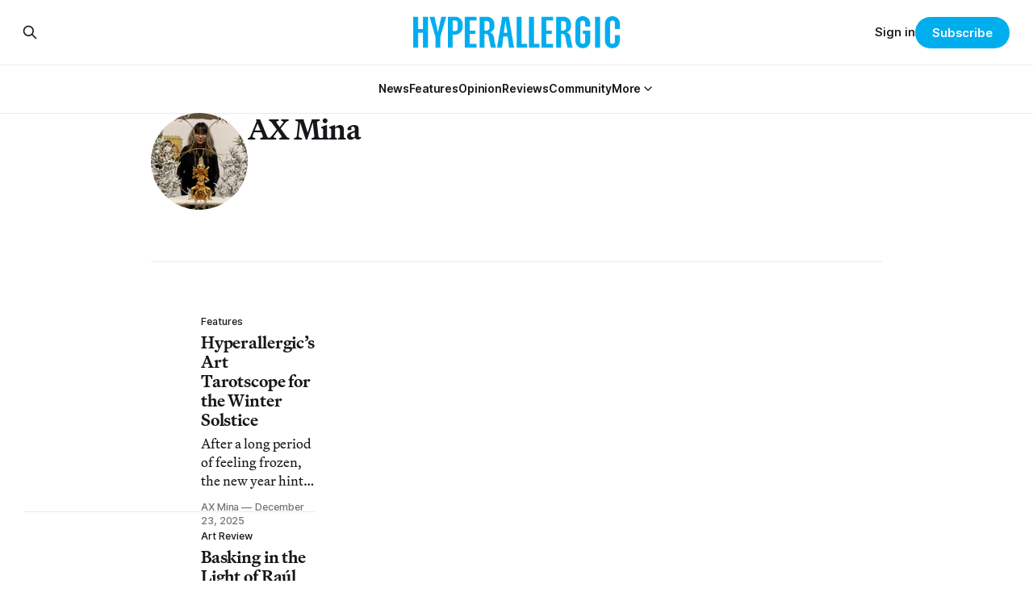

--- FILE ---
content_type: text/html; charset=utf-8
request_url: https://hyperallergic.com/author/an/
body_size: 9891
content:
<!DOCTYPE html>
<html lang="en">
<head>

    <title>AX Mina - Hyperallergic</title>
    <meta charset="utf-8">
    <meta name="viewport" content="width=device-width, initial-scale=1.0">
    
    <link rel="preload" as="style" href="https://hyperallergic.com/assets/built/screen.css?v=fa803ce389">
	<link rel="preload" as="style" href="https://hyperallergic.com/assets/css/contextly.css?v=fa803ce389">
	<link rel="preload" as="style" href="https://hyperallergic.com/assets/css/code-injection.css?v=fa803ce389">
    <link rel="preload" as="script" href="https://hyperallergic.com/assets/built/source.js?v=fa803ce389">
    
    <link rel="preload" as="font" type="font/woff2" href="https://hyperallergic.com/assets/fonts/inter-roman.woff2?v=fa803ce389" crossorigin="anonymous">
<style>
    @font-face {
        font-family: "Inter";
        font-style: normal;
        font-weight: 100 900;
        font-display: optional;
        src: url(https://hyperallergic.com/assets/fonts/inter-roman.woff2?v=fa803ce389) format("woff2");
        unicode-range: U+0000-00FF, U+0131, U+0152-0153, U+02BB-02BC, U+02C6, U+02DA, U+02DC, U+0304, U+0308, U+0329, U+2000-206F, U+2074, U+20AC, U+2122, U+2191, U+2193, U+2212, U+2215, U+FEFF, U+FFFD;
    }
</style>
    <link rel="preload" as="font" type="font/woff2" href="https://hyperallergic.com/assets/fonts/martina-plantijn-regular.woff2?v=fa803ce389" crossorigin="anonymous">
<link rel="preload" as="font" type="font/woff2" href="https://hyperallergic.com/assets/fonts/martina-plantijn-italic.woff2?v=fa803ce389" crossorigin="anonymous">
<link rel="preload" as="font" type="font/woff2" href="https://hyperallergic.com/assets/fonts/martina-plantijn-medium.woff2?v=fa803ce389" crossorigin="anonymous">
<link rel="preload" as="font" type="font/woff2" href="https://hyperallergic.com/assets/fonts/martina-plantijn-medium-italic.woff2?v=fa803ce389" crossorigin="anonymous">
<link rel="preload" as="font" type="font/woff2" href="https://hyperallergic.com/assets/fonts/martina-plantijn-bold.woff2?v=fa803ce389" crossorigin="anonymous">
<link rel="preload" as="font" type="font/woff2" href="https://hyperallergic.com/assets/fonts/martina-plantijn-bold-italic.woff2?v=fa803ce389" crossorigin="anonymous">
<style>
    @font-face {
        font-family: "Martina Plantijn";
        font-style: normal;
        font-weight: 400;
        font-display: optional;
        src: url(https://hyperallergic.com/assets/fonts/martina-plantijn-regular.woff2?v=fa803ce389) format("woff2");
        unicode-range: U+0000-00FF, U+0131, U+0152-0153, U+02BB-02BC, U+02C6, U+02DA, U+02DC, U+0304, U+0308, U+0329, U+2000-206F, U+2074, U+20AC, U+2122, U+2191, U+2193, U+2212, U+2215, U+FEFF, U+FFFD;
    }

    @font-face {
        font-family: "Martina Plantijn";
        font-style: italic;
        font-weight: 400;
        font-display: optional;
        src: url(https://hyperallergic.com/assets/fonts/martina-plantijn-italic.woff2?v=fa803ce389) format("woff2");
        unicode-range: U+0000-00FF, U+0131, U+0152-0153, U+02BB-02BC, U+02C6, U+02DA, U+02DC, U+0304, U+0308, U+0329, U+2000-206F, U+2074, U+20AC, U+2122, U+2191, U+2193, U+2212, U+2215, U+FEFF, U+FFFD;
    }
    
    @font-face {
        font-family: "Martina Plantijn";
        font-style: normal;
        font-weight: 500;
        font-display: optional;
        src: url(https://hyperallergic.com/assets/fonts/martina-plantijn-medium.woff2?v=fa803ce389) format("woff2");
        unicode-range: U+0000-00FF, U+0131, U+0152-0153, U+02BB-02BC, U+02C6, U+02DA, U+02DC, U+0304, U+0308, U+0329, U+2000-206F, U+2074, U+20AC, U+2122, U+2191, U+2193, U+2212, U+2215, U+FEFF, U+FFFD;
    }

   @font-face {
        font-family: "Martina Plantijn";
        font-style: italic;
        font-weight: 500;
        font-display: optional;
        src: url(https://hyperallergic.com/assets/fonts/martina-plantijn-medium-italic.woff2?v=fa803ce389) format("woff2");
        unicode-range: U+0000-00FF, U+0131, U+0152-0153, U+02BB-02BC, U+02C6, U+02DA, U+02DC, U+0304, U+0308, U+0329, U+2000-206F, U+2074, U+20AC, U+2122, U+2191, U+2193, U+2212, U+2215, U+FEFF, U+FFFD;
    }

    @font-face {
        font-family: "Martina Plantijn";
        font-style: normal;
        font-weight: 700;
        font-display: optional;
        src: url(https://hyperallergic.com/assets/fonts/martina-plantijn-bold.woff2?v=fa803ce389) format("woff2");
        unicode-range: U+0000-00FF, U+0131, U+0152-0153, U+02BB-02BC, U+02C6, U+02DA, U+02DC, U+0304, U+0308, U+0329, U+2000-206F, U+2074, U+20AC, U+2122, U+2191, U+2193, U+2212, U+2215, U+FEFF, U+FFFD;
    }

    @font-face {
        font-family: "Martina Plantijn";
        font-style: italic;
        font-weight: 700;
        font-display: optional;
        src: url(https://hyperallergic.com/assets/fonts/martina-plantijn-bold-italic.woff2?v=fa803ce389) format("woff2");
        unicode-range: U+0000-00FF, U+0131, U+0152-0153, U+02BB-02BC, U+02C6, U+02DA, U+02DC, U+0304, U+0308, U+0329, U+2000-206F, U+2074, U+20AC, U+2122, U+2191, U+2193, U+2212, U+2215, U+FEFF, U+FFFD;
    }  

</style>

    <link rel="stylesheet" type="text/css" href="https://hyperallergic.com/assets/built/screen.css?v=fa803ce389">
	<link rel="stylesheet" type="text/css" href="https://hyperallergic.com/assets/css/contextly.css?v=fa803ce389">
	<link rel="stylesheet" type="text/css" href="https://hyperallergic.com/assets/css/code-injection.css?v=fa803ce389">

    <style>
        :root {
            --background-color: #ffffff
        }
    </style>

    <script>
        /* The script for calculating the color contrast has been taken from
        https://gomakethings.com/dynamically-changing-the-text-color-based-on-background-color-contrast-with-vanilla-js/ */
        var accentColor = getComputedStyle(document.documentElement).getPropertyValue('--background-color');
        accentColor = accentColor.trim().slice(1);

        if (accentColor.length === 3) {
            accentColor = accentColor[0] + accentColor[0] + accentColor[1] + accentColor[1] + accentColor[2] + accentColor[2];
        }

        var r = parseInt(accentColor.substr(0, 2), 16);
        var g = parseInt(accentColor.substr(2, 2), 16);
        var b = parseInt(accentColor.substr(4, 2), 16);
        var yiq = ((r * 299) + (g * 587) + (b * 114)) / 1000;
        var textColor = (yiq >= 128) ? 'dark' : 'light';

        document.documentElement.className = `has-${textColor}-text`;
    </script>

    <link rel="icon" href="https://hyperallergic.com/content/images/size/w256h256/2025/11/Hyperallergic---favicon---360x360.png" type="image/png">
    <link rel="canonical" href="https://hyperallergic.com/author/an/">
    <meta name="referrer" content="no-referrer-when-downgrade">
    <link rel="next" href="https://hyperallergic.com/author/an/page/2/">
    
    <meta property="og:site_name" content="Hyperallergic">
    <meta property="og:type" content="profile">
    <meta property="og:title" content="AX Mina - Hyperallergic">
    <meta property="og:url" content="https://hyperallergic.com/author/an/">
    <meta property="article:publisher" content="https://www.facebook.com/hyperallergic">
    <meta name="twitter:card" content="summary">
    <meta name="twitter:title" content="AX Mina - Hyperallergic">
    <meta name="twitter:url" content="https://hyperallergic.com/author/an/">
    <meta name="twitter:site" content="@hyperallergic">
    
    <script type="application/ld+json">
{
    "@context": "https://schema.org",
    "@type": "Person",
    "sameAs": [],
    "name": "AX Mina",
    "url": "https://hyperallergic.com/author/an/",
    "mainEntityOfPage": "https://hyperallergic.com/author/an/"
}
    </script>

    <meta name="generator" content="Ghost 6.12">
    <link rel="alternate" type="application/rss+xml" title="Hyperallergic" href="https://hyperallergic.com/rss/">
    <script defer src="https://cdn.jsdelivr.net/ghost/portal@~2.56/umd/portal.min.js" data-i18n="true" data-ghost="https://hyperallergic.com/" data-key="0960c3763f2386b8ea2a9677ee" data-api="https://hyperallergic.ghost.io/ghost/api/content/" data-locale="en" crossorigin="anonymous"></script><style id="gh-members-styles">.gh-post-upgrade-cta-content,
.gh-post-upgrade-cta {
    display: flex;
    flex-direction: column;
    align-items: center;
    font-family: -apple-system, BlinkMacSystemFont, 'Segoe UI', Roboto, Oxygen, Ubuntu, Cantarell, 'Open Sans', 'Helvetica Neue', sans-serif;
    text-align: center;
    width: 100%;
    color: #ffffff;
    font-size: 16px;
}

.gh-post-upgrade-cta-content {
    border-radius: 8px;
    padding: 40px 4vw;
}

.gh-post-upgrade-cta h2 {
    color: #ffffff;
    font-size: 28px;
    letter-spacing: -0.2px;
    margin: 0;
    padding: 0;
}

.gh-post-upgrade-cta p {
    margin: 20px 0 0;
    padding: 0;
}

.gh-post-upgrade-cta small {
    font-size: 16px;
    letter-spacing: -0.2px;
}

.gh-post-upgrade-cta a {
    color: #ffffff;
    cursor: pointer;
    font-weight: 500;
    box-shadow: none;
    text-decoration: underline;
}

.gh-post-upgrade-cta a:hover {
    color: #ffffff;
    opacity: 0.8;
    box-shadow: none;
    text-decoration: underline;
}

.gh-post-upgrade-cta a.gh-btn {
    display: block;
    background: #ffffff;
    text-decoration: none;
    margin: 28px 0 0;
    padding: 8px 18px;
    border-radius: 4px;
    font-size: 16px;
    font-weight: 600;
}

.gh-post-upgrade-cta a.gh-btn:hover {
    opacity: 0.92;
}</style><script async src="https://js.stripe.com/v3/"></script>
    <script defer src="https://cdn.jsdelivr.net/ghost/sodo-search@~1.8/umd/sodo-search.min.js" data-key="0960c3763f2386b8ea2a9677ee" data-styles="https://cdn.jsdelivr.net/ghost/sodo-search@~1.8/umd/main.css" data-sodo-search="https://hyperallergic.ghost.io/" data-locale="en" crossorigin="anonymous"></script>
    
    <link href="https://hyperallergic.com/webmentions/receive/" rel="webmention">
    <script defer src="/public/cards.min.js?v=fa803ce389"></script>
    <link rel="stylesheet" type="text/css" href="/public/cards.min.css?v=fa803ce389">
    <script defer src="/public/comment-counts.min.js?v=fa803ce389" data-ghost-comments-counts-api="https://hyperallergic.com/members/api/comments/counts/"></script>
    <script defer src="/public/member-attribution.min.js?v=fa803ce389"></script>
    <script defer src="/public/ghost-stats.min.js?v=fa803ce389" data-stringify-payload="false" data-datasource="analytics_events" data-storage="localStorage" data-host="https://hyperallergic.com/.ghost/analytics/api/v1/page_hit"  tb_site_uuid="51f871d8-b6be-4a73-b958-0ca4fff0110a" tb_post_uuid="undefined" tb_post_type="null" tb_member_uuid="undefined" tb_member_status="undefined"></script><style>:root {--ghost-accent-color: #00AEEE;}</style>
    <script defer data-domain="hyperallergic.com" src="https://plausible.io/js/script.file-downloads.hash.outbound-links.pageview-props.tagged-events.js"></script>
<script>window.plausible = window.plausible || function() { (window.plausible.q = window.plausible.q || []).push(arguments) }</script>

	<meta name="viewport" content="width=device-width, initial-scale=1">
	<style>
		.responsive-gpt-ad {
			width: 100%;
			margin: 0 auto;
			min-width: 320px;
		}
		#div-gpt-ad-1757948558089-1, #div-gpt-ad-1757948558089-2, #div-gpt-ad-1757948558089-3, #div-gpt-ad-1757948558089-9 {
			width: 100%;
			height: auto;
			min-height: 360px;
			display: flex;
			justify-content: center;
			align-items: center;
			background-color: #f9f9f9;
			margin: 48px auto;
			padding: 32px 0;
		}
	</style>

	<script async src="https://securepubads.g.doubleclick.net/tag/js/gpt.js" crossorigin="anonymous"></script>
	<script>
		window.googletag = window.googletag || {cmd: []};
		googletag.cmd.push(function() {
			var mapping = googletag.sizeMapping()
				.addSize([960, 0],   [[960, 540]])
				.addSize([640, 0],   [[640, 360]])
				.addSize([0, 0],     [[320, 480]])
				.build();

			googletag.defineSlot('/16307266/hyperallergic/hyp-content/hyp-content-1', [[960, 540], [640, 360], [320, 480]], 'div-gpt-ad-1757948558089-1')
				.defineSizeMapping(mapping)
				.addService(googletag.pubads());

			googletag.defineSlot('/16307266/hyperallergic/hyp-content/hyp-content-2', [[960, 540], [640, 360], [320, 480]], 'div-gpt-ad-1757948558089-2')
				.defineSizeMapping(mapping)
				.addService(googletag.pubads());

			googletag.defineSlot('/16307266/hyperallergic/hyp-content/hyp-content-3', [[960, 540], [640, 360], [320, 480]], 'div-gpt-ad-1757948558089-3')
				.defineSizeMapping(mapping)
				.addService(googletag.pubads());

			googletag.defineSlot('/16307266/hyperallergic/hyp-content/hyp-footer', [[960, 540], [640, 360], [320, 480]], 'div-gpt-ad-1757948558089-9')
				.defineSizeMapping(mapping)
				.addService(googletag.pubads());

			googletag.pubads().enableSingleRequest();
			googletag.pubads().collapseEmptyDivs();
			googletag.enableServices();
		});
	</script>
    
</head>
<body class="author-template author-an has-serif-title has-serif-body">

<div class="gh-viewport">
    
    <header id="gh-navigation" class="gh-navigation is-stacked gh-outer">
    <div class="gh-navigation-inner gh-inner">

        <div class="gh-navigation-brand">
            <a class="gh-navigation-logo is-title" href="https://hyperallergic.com">
                    <img src="https://hyperallergic.com/content/images/2025/08/hyperallergic-logo-1.png" alt="Hyperallergic">
            </a>
            <button class="gh-search gh-icon-button" aria-label="Search this site" data-ghost-search>
    <svg xmlns="http://www.w3.org/2000/svg" fill="none" viewBox="0 0 24 24" stroke="currentColor" stroke-width="2" width="20" height="20"><path stroke-linecap="round" stroke-linejoin="round" d="M21 21l-6-6m2-5a7 7 0 11-14 0 7 7 0 0114 0z"></path></svg></button>            <button class="gh-burger gh-icon-button" aria-label="Menu">
                <svg xmlns="http://www.w3.org/2000/svg" width="24" height="24" fill="currentColor" viewBox="0 0 256 256"><path d="M224,128a8,8,0,0,1-8,8H40a8,8,0,0,1,0-16H216A8,8,0,0,1,224,128ZM40,72H216a8,8,0,0,0,0-16H40a8,8,0,0,0,0,16ZM216,184H40a8,8,0,0,0,0,16H216a8,8,0,0,0,0-16Z"></path></svg>                <svg xmlns="http://www.w3.org/2000/svg" width="24" height="24" fill="currentColor" viewBox="0 0 256 256"><path d="M205.66,194.34a8,8,0,0,1-11.32,11.32L128,139.31,61.66,205.66a8,8,0,0,1-11.32-11.32L116.69,128,50.34,61.66A8,8,0,0,1,61.66,50.34L128,116.69l66.34-66.35a8,8,0,0,1,11.32,11.32L139.31,128Z"></path></svg>            </button>
        </div>

        <nav class="gh-navigation-menu">
            <ul class="nav gh-dropdown-nav">
    <li class="nav-news "
      data-label="News" data-slug="news" data-length="4">
      <a class="" href="https://hyperallergic.com/tag/news/"
        >
        <span>News</span>
      </a>
    </li>
    <li class="nav-features "
      data-label="Features" data-slug="features" data-length="8">
      <a class="" href="https://hyperallergic.com/tag/features/"
        >
        <span>Features</span>
      </a>
    </li>
    <li class="nav-opinion "
      data-label="Opinion" data-slug="opinion" data-length="7">
      <a class="" href="https://hyperallergic.com/tag/opinion/"
        >
        <span>Opinion</span>
      </a>
    </li>
    <li class="nav-reviews "
      data-label="Reviews" data-slug="reviews" data-length="7">
      <a class="" href="https://hyperallergic.com/tag/reviews/"
        >
        <span>Reviews</span>
      </a>
    </li>
    <li class="nav-community "
      data-label="Community" data-slug="community" data-length="9">
      <a class="" href="https://hyperallergic.com/tag/community/"
        >
        <span>Community</span>
      </a>
    </li>
    <li class="nav-more  nav-toggle"
      data-label="More" data-slug="more" data-length="4">
      <a class="" href="#" role="button"
        onclick="toggleDropdown(event);return false;" aria-haspopup="true" aria-expanded="false">
        <span>More</span>
      </a>
    </li>
    <li class="nav-guides  is-subitem"
      data-label="-Guides" data-slug="guides" data-length="7">
      <a class="" href="https://hyperallergic.com/tag/guide/"
        >
        <span>-Guides</span>
      </a>
    </li>
    <li class="nav-opportunities  is-subitem"
      data-label="-Opportunities" data-slug="opportunities" data-length="14">
      <a class="" href="https://hyperallergic.com/tag/opportunities/"
        >
        <span>-Opportunities</span>
      </a>
    </li>
    <li class="nav-announcements  is-subitem"
      data-label="-Announcements" data-slug="announcements" data-length="14">
      <a class="" href="https://hyperallergic.com/tag/announcement/"
        >
        <span>-Announcements</span>
      </a>
    </li>
    <li class="nav-interviews  is-subitem"
      data-label="-Interviews" data-slug="interviews" data-length="11">
      <a class="" href="https://hyperallergic.com/tag/interview/"
        >
        <span>-Interviews</span>
      </a>
    </li>
    <li class="nav-podcast  is-subitem"
      data-label="-Podcast" data-slug="podcast" data-length="8">
      <a class="" href="https://hyperallergic.com/tag/podcast/"
        >
        <span>-Podcast</span>
      </a>
    </li>
    <li class="nav-books  is-subitem"
      data-label="-Books" data-slug="books" data-length="6">
      <a class="" href="https://hyperallergic.com/tag/books/"
        >
        <span>-Books</span>
      </a>
    </li>
    <li class="nav-film  is-subitem"
      data-label="-Film" data-slug="film" data-length="5">
      <a class="" href="https://hyperallergic.com/tag/film/"
        >
        <span>-Film</span>
      </a>
    </li>
    <li class="nav-crosswords  is-subitem"
      data-label="-Crosswords" data-slug="crosswords" data-length="11">
      <a class="" href="https://hyperallergic.com/tag/crosswords/"
        >
        <span>-Crosswords</span>
      </a>
    </li>
    <li class="nav-comics  is-subitem"
      data-label="-Comics" data-slug="comics" data-length="7">
      <a class="" href="https://hyperallergic.com/tag/comics/"
        >
        <span>-Comics</span>
      </a>
    </li>
    <li class="nav-newsletters  is-subitem"
      data-label="-Newsletters" data-slug="newsletters" data-length="12">
      <a class="" href="https://hyperallergic.com/newsletters/"
        >
        <span>-Newsletters</span>
      </a>
    </li>
</ul>

<script>
// Initialize dropdown functionality - matches Gazet implementation
document.addEventListener('DOMContentLoaded', function() {
    const nav = document.querySelector('.gh-navigation-menu .gh-dropdown-nav');
    if (nav && typeof initDropdown === 'function') {
        nav.setAttribute('data-dropdown-nav', '');
        // Call initDropdown with dropdown CSS class like Gazet does
        initDropdown(nav, 'gh-submenu');
    }
});
</script>
        </nav>

        <div class="gh-navigation-actions">
                <button class="gh-search gh-icon-button" aria-label="Search this site" data-ghost-search>
    <svg xmlns="http://www.w3.org/2000/svg" fill="none" viewBox="0 0 24 24" stroke="currentColor" stroke-width="2" width="20" height="20"><path stroke-linecap="round" stroke-linejoin="round" d="M21 21l-6-6m2-5a7 7 0 11-14 0 7 7 0 0114 0z"></path></svg></button>                <div class="gh-navigation-members">
                            <a href="#/portal/signin" data-portal="signin">Sign in</a>
                                <a class="gh-button" href="#/portal/signup" data-portal="signup">Subscribe</a>
                </div>
        </div>

    </div>
</header>

<template data-dropdown-toggle-template>
    <button class="gh-dropdown-toggle" data-class="is-rotated" title="Toggle submenu" aria-label="Toggle submenu" aria-controls="" aria-expanded="false">
        <svg xmlns="http://www.w3.org/2000/svg" width="24" height="24" viewBox="0 0 24 24" stroke-width="2" stroke="currentColor" fill="none" stroke-linecap="round" stroke-linejoin="round"><path stroke="none" d="M0 0h24v24H0z" fill="none"></path><polyline points="6 9 12 15 18 9"></polyline></svg>
    </button>
</template>

    
<main class="gh-main gh-outer">

        <section class="gh-archive gh-inner">
            <div class="gh-archive-inner">
                <div class="gh-archive-wrapper">
                    <h1 class="gh-article-title is-title">
                            AX Mina
                    </h1>
                    <footer class="gh-author-meta">
                        <div class="gh-author-social">
                        </div>
                    </footer>
                </div>
                    <img class="gh-article-image" src="/content/images/size/w320/2025/11/cropped-unnamed-1-scaled-1-d-blank-r-g-s-500.jpg" alt="AX Mina">
            </div>
        </section>
    
    
<section class="gh-container is-list gh-outer">
    <div class="gh-container-inner gh-inner">
        

        <main class="gh-main">
            <div class="gh-feed">



                        <article class="gh-card post tag-features tag-hyperallergics-art-tarotscope">
    <a class="gh-card-link" href="/hyperallergics-art-tarotscope-for-the-winter-solstice/">
            <figure class="gh-card-image">
                <img
                    srcset="/content/images/size/w160/format/webp/2025/12/sol12.jpg 160w,
                            /content/images/size/w320/format/webp/2025/12/sol12.jpg 320w,
                            /content/images/size/w600/format/webp/2025/12/sol12.jpg 600w,
                            /content/images/size/w960/format/webp/2025/12/sol12.jpg 960w,
                            /content/images/size/w1200/format/webp/2025/12/sol12.jpg 1200w,
                            /content/images/size/w2400/format/webp/2025/12/sol12.jpg 2400w"
                    sizes="320px"
                    src="/content/images/size/w600/2025/12/sol12.jpg"
                    alt="Hyperallergic’s Art Tarotscope for the Winter Solstice"
                    loading="lazy"
                >
            </figure>
        <div class="gh-card-wrapper">
                        <p class="gh-card-tag" data-priority="first">Features</p>
            <h3 class="gh-card-title is-title">Hyperallergic’s Art Tarotscope for the Winter Solstice</h3>
                <p class="gh-card-excerpt is-body">After a long period of feeling frozen, the new year hints at signs of thaw and forward movement.</p>
            <footer class="gh-card-meta">
<!--
             -->
                    <span class="gh-card-author">AX Mina</span>
                            <time class="gh-card-date" datetime="2025-12-23">December 23, 2025</time>
                <!--
         --></footer>
        </div>
    </a>
</article>
                        <article class="gh-card post tag-art-review tag-reviews tag-pioneer-works tag-new-york tag-raul-de-nieves tag-stained-glass-windows">
    <a class="gh-card-link" href="/basking-in-the-light-of-raul-de-nieves-stained-glass-tarot/">
            <figure class="gh-card-image">
                <img
                    srcset="/content/images/size/w160/format/webp/2025/11/Nieves2.jpg 160w,
                            /content/images/size/w320/format/webp/2025/11/Nieves2.jpg 320w,
                            /content/images/size/w600/format/webp/2025/11/Nieves2.jpg 600w,
                            /content/images/size/w960/format/webp/2025/11/Nieves2.jpg 960w,
                            /content/images/size/w1200/format/webp/2025/11/Nieves2.jpg 1200w,
                            /content/images/size/w2400/format/webp/2025/11/Nieves2.jpg 2400w"
                    sizes="320px"
                    src="/content/images/size/w600/2025/11/Nieves2.jpg"
                    alt="Basking in the Light of Raúl de Nieves’s Stained Glass Tarot"
                    loading="lazy"
                >
            </figure>
        <div class="gh-card-wrapper">
                        <p class="gh-card-tag" data-priority="first">Art Review</p>
            <h3 class="gh-card-title is-title">Basking in the Light of Raúl de Nieves’s Stained Glass Tarot</h3>
                <p class="gh-card-excerpt is-body">With its spiritual and religious connotations, de Nieves&#x27;s installation transforms Pioneer Works from a creative space to a contemplative one.</p>
            <footer class="gh-card-meta">
<!--
             -->
                    <span class="gh-card-author">AX Mina</span>
                            <time class="gh-card-date" datetime="2025-11-30">November 30, 2025</time>
                <!--
         --></footer>
        </div>
    </a>
</article>
                        <article class="gh-card post tag-guide tag-books tag-featured tag-hash-wp tag-hash-wp-post tag-hash-wp-featured-image-position-large tag-hash-import-2025-11-24-09-41">
    <a class="gh-card-link" href="/15-art-books-to-gift-2025-holiday-season/">
            <figure class="gh-card-image">
                <img
                    srcset="/content/images/size/w160/format/webp/hyperallergic-newspack-s3-amazonaws-com/uploads/2025/11/books-2.jpg 160w,
                            /content/images/size/w320/format/webp/hyperallergic-newspack-s3-amazonaws-com/uploads/2025/11/books-2.jpg 320w,
                            /content/images/size/w600/format/webp/hyperallergic-newspack-s3-amazonaws-com/uploads/2025/11/books-2.jpg 600w,
                            /content/images/size/w960/format/webp/hyperallergic-newspack-s3-amazonaws-com/uploads/2025/11/books-2.jpg 960w,
                            /content/images/size/w1200/format/webp/hyperallergic-newspack-s3-amazonaws-com/uploads/2025/11/books-2.jpg 1200w,
                            /content/images/size/w2400/format/webp/hyperallergic-newspack-s3-amazonaws-com/uploads/2025/11/books-2.jpg 2400w"
                    sizes="320px"
                    src="/content/images/size/w600/hyperallergic-newspack-s3-amazonaws-com/uploads/2025/11/books-2.jpg"
                    alt="15 Art Books to Gift This Holiday Season"
                    loading="lazy"
                >
            </figure>
        <div class="gh-card-wrapper">
                        <p class="gh-card-tag" data-priority="first">Guide</p>
            <h3 class="gh-card-title is-title">15 Art Books to Gift This Holiday Season</h3>
                <p class="gh-card-excerpt is-body">A Ruth Asawa catalog for the disenchanted, artsy almanac for the planners, Prospect Park photo book for the New Yorkers, Vermeer tome for the Golden Age fans, and much more.</p>
            <footer class="gh-card-meta">
<!--
             -->
                    <span class="gh-card-author">Hrag Vartanian, Hakim Bishara, Lakshmi Rivera Amin, Natalie Haddad, Lisa Yin Zhang, Jasmine Weber, AX Mina, Lauren Moya Ford</span>
                            <time class="gh-card-date" datetime="2025-11-17">November 17, 2025</time>
                <!--
         --></footer>
        </div>
    </a>
</article>
                        <article class="gh-card post tag-art tag-hash-wp tag-hash-wp-post tag-hash-wp-featured-image-position-hidden tag-hash-import-2025-11-24-09-41">
    <a class="gh-card-link" href="/hyperallergic-art-tarotscope-for-fall-2025-equinox/">
            <figure class="gh-card-image">
                <img
                    srcset="/content/images/size/w160/format/webp/hyperallergic-newspack-s3-amazonaws-com/uploads/2025/09/tarot-hands.jpg 160w,
                            /content/images/size/w320/format/webp/hyperallergic-newspack-s3-amazonaws-com/uploads/2025/09/tarot-hands.jpg 320w,
                            /content/images/size/w600/format/webp/hyperallergic-newspack-s3-amazonaws-com/uploads/2025/09/tarot-hands.jpg 600w,
                            /content/images/size/w960/format/webp/hyperallergic-newspack-s3-amazonaws-com/uploads/2025/09/tarot-hands.jpg 960w,
                            /content/images/size/w1200/format/webp/hyperallergic-newspack-s3-amazonaws-com/uploads/2025/09/tarot-hands.jpg 1200w,
                            /content/images/size/w2400/format/webp/hyperallergic-newspack-s3-amazonaws-com/uploads/2025/09/tarot-hands.jpg 2400w"
                    sizes="320px"
                    src="/content/images/size/w600/hyperallergic-newspack-s3-amazonaws-com/uploads/2025/09/tarot-hands.jpg"
                    alt="Hyperallergic’s Art Tarotscope for the Fall Equinox"
                    loading="lazy"
                >
            </figure>
        <div class="gh-card-wrapper">
                        <p class="gh-card-tag" data-priority="first">Art</p>
            <h3 class="gh-card-title is-title">Hyperallergic’s Art Tarotscope for the Fall Equinox</h3>
                <p class="gh-card-excerpt is-body">From the nadir of the collapse, we start to see the glimmers of a foundation from which we can build a new world.</p>
            <footer class="gh-card-meta">
<!--
             -->
                    <span class="gh-card-author">AX Mina</span>
                            <time class="gh-card-date" datetime="2025-09-17">September 17, 2025</time>
                <!--
         --></footer>
        </div>
    </a>
</article>
                        <article class="gh-card post tag-features tag-featured tag-new-york tag-photography tag-portraiture tag-hash-wp tag-hash-wp-post tag-hash-wp-featured-image-position-large tag-hash-import-2025-11-24-09-41">
    <a class="gh-card-link" href="/john-clang-reading-by-an-artist/">
            <figure class="gh-card-image">
                <img
                    srcset="/content/images/size/w160/format/webp/hyperallergic-newspack-s3-amazonaws-com/uploads/2025/08/john-clang-ax-reading-lelong.jpg 160w,
                            /content/images/size/w320/format/webp/hyperallergic-newspack-s3-amazonaws-com/uploads/2025/08/john-clang-ax-reading-lelong.jpg 320w,
                            /content/images/size/w600/format/webp/hyperallergic-newspack-s3-amazonaws-com/uploads/2025/08/john-clang-ax-reading-lelong.jpg 600w,
                            /content/images/size/w960/format/webp/hyperallergic-newspack-s3-amazonaws-com/uploads/2025/08/john-clang-ax-reading-lelong.jpg 960w,
                            /content/images/size/w1200/format/webp/hyperallergic-newspack-s3-amazonaws-com/uploads/2025/08/john-clang-ax-reading-lelong.jpg 1200w,
                            /content/images/size/w2400/format/webp/hyperallergic-newspack-s3-amazonaws-com/uploads/2025/08/john-clang-ax-reading-lelong.jpg 2400w"
                    sizes="320px"
                    src="/content/images/size/w600/hyperallergic-newspack-s3-amazonaws-com/uploads/2025/08/john-clang-ax-reading-lelong.jpg"
                    alt="When Chinese Astrology Becomes Portraiture"
                    loading="lazy"
                >
            </figure>
        <div class="gh-card-wrapper">
                        <p class="gh-card-tag" data-priority="first">Features</p>
            <h3 class="gh-card-title is-title">When Chinese Astrology Becomes Portraiture</h3>
                <p class="gh-card-excerpt is-body">When John Clang read my ziwei doushu chart, he helped me discover a new way of depicting myself — without a camera, pencil, or paintbrush.</p>
            <footer class="gh-card-meta">
<!--
             -->
                    <span class="gh-card-author">AX Mina</span>
                            <time class="gh-card-date" datetime="2025-08-24">August 24, 2025</time>
                <!--
         --></footer>
        </div>
    </a>
</article>
                        <article class="gh-card post tag-guide tag-new-york tag-hash-wp tag-hash-wp-post tag-hash-wp-featured-image-position-large tag-hash-import-2025-11-24-09-41">
    <a class="gh-card-link" href="/four-new-york-city-art-shows-to-see-july-1-2025/">
            <figure class="gh-card-image">
                <img
                    srcset="/content/images/size/w160/format/webp/hyperallergic-newspack-s3-amazonaws-com/uploads/2025/06/kwak2-1.jpg 160w,
                            /content/images/size/w320/format/webp/hyperallergic-newspack-s3-amazonaws-com/uploads/2025/06/kwak2-1.jpg 320w,
                            /content/images/size/w600/format/webp/hyperallergic-newspack-s3-amazonaws-com/uploads/2025/06/kwak2-1.jpg 600w,
                            /content/images/size/w960/format/webp/hyperallergic-newspack-s3-amazonaws-com/uploads/2025/06/kwak2-1.jpg 960w,
                            /content/images/size/w1200/format/webp/hyperallergic-newspack-s3-amazonaws-com/uploads/2025/06/kwak2-1.jpg 1200w,
                            /content/images/size/w2400/format/webp/hyperallergic-newspack-s3-amazonaws-com/uploads/2025/06/kwak2-1.jpg 2400w"
                    sizes="320px"
                    src="/content/images/size/w600/hyperallergic-newspack-s3-amazonaws-com/uploads/2025/06/kwak2-1.jpg"
                    alt="Four New York City Art Shows to See Right Now"
                    loading="lazy"
                >
            </figure>
        <div class="gh-card-wrapper">
                        <p class="gh-card-tag" data-priority="first">Guide</p>
            <h3 class="gh-card-title is-title">Four New York City Art Shows to See Right Now</h3>
                <p class="gh-card-excerpt is-body">Spirituality, magic, and transformation are recurring themes in some of our favorite exhibitions on view, from Mestre Didi to Renée Stout.</p>
            <footer class="gh-card-meta">
<!--
             -->
                    <span class="gh-card-author">Natalie Haddad, Lisa Yin Zhang, AX Mina, Li-Ming Hu</span>
                            <time class="gh-card-date" datetime="2025-07-01">July 01, 2025</time>
                <!--
         --></footer>
        </div>
    </a>
</article>
                        <article class="gh-card post tag-art-review tag-reviews tag-leslie-lohman-museum-of-art tag-new-york tag-hash-wp tag-hash-wp-post tag-hash-wp-featured-image-position-large tag-hash-import-2025-11-24-09-41">
    <a class="gh-card-link" href="/young-joon-kwak-luminescent-bodies-leslie-lohman-museum/">
            <figure class="gh-card-image">
                <img
                    srcset="/content/images/size/w160/format/webp/hyperallergic-newspack-s3-amazonaws-com/uploads/2025/06/p1010082.jpg 160w,
                            /content/images/size/w320/format/webp/hyperallergic-newspack-s3-amazonaws-com/uploads/2025/06/p1010082.jpg 320w,
                            /content/images/size/w600/format/webp/hyperallergic-newspack-s3-amazonaws-com/uploads/2025/06/p1010082.jpg 600w,
                            /content/images/size/w960/format/webp/hyperallergic-newspack-s3-amazonaws-com/uploads/2025/06/p1010082.jpg 960w,
                            /content/images/size/w1200/format/webp/hyperallergic-newspack-s3-amazonaws-com/uploads/2025/06/p1010082.jpg 1200w,
                            /content/images/size/w2400/format/webp/hyperallergic-newspack-s3-amazonaws-com/uploads/2025/06/p1010082.jpg 2400w"
                    sizes="320px"
                    src="/content/images/size/w600/hyperallergic-newspack-s3-amazonaws-com/uploads/2025/06/p1010082.jpg"
                    alt="Young Joon Kwak’s Luminescent Bodies"
                    loading="lazy"
                >
            </figure>
        <div class="gh-card-wrapper">
                        <p class="gh-card-tag" data-priority="first">Art Review</p>
            <h3 class="gh-card-title is-title">Young Joon Kwak’s Luminescent Bodies</h3>
                <p class="gh-card-excerpt is-body">The artist’s magnificent, rhinestone-encrusted cast sculptures tell multiple stories that look at contemporary queer and trans existence.</p>
            <footer class="gh-card-meta">
<!--
             -->
                    <span class="gh-card-author">AX Mina</span>
                            <time class="gh-card-date" datetime="2025-06-24">June 24, 2025</time>
                <!--
         --></footer>
        </div>
    </a>
</article>
                        <article class="gh-card post tag-art tag-art-history tag-london tag-tarot tag-hash-wp tag-hash-wp-post tag-hash-wp-featured-image-position-large tag-hash-import-2025-11-24-09-41">
    <a class="gh-card-link" href="/tarot-origins-afterlife-warburg-institute/">
            <figure class="gh-card-image">
                <img
                    srcset="/content/images/size/w160/format/webp/hyperallergic-newspack-s3-amazonaws-com/uploads/2025/04/warburginstitute_300125_lr-8284-1.jpg 160w,
                            /content/images/size/w320/format/webp/hyperallergic-newspack-s3-amazonaws-com/uploads/2025/04/warburginstitute_300125_lr-8284-1.jpg 320w,
                            /content/images/size/w600/format/webp/hyperallergic-newspack-s3-amazonaws-com/uploads/2025/04/warburginstitute_300125_lr-8284-1.jpg 600w,
                            /content/images/size/w960/format/webp/hyperallergic-newspack-s3-amazonaws-com/uploads/2025/04/warburginstitute_300125_lr-8284-1.jpg 960w,
                            /content/images/size/w1200/format/webp/hyperallergic-newspack-s3-amazonaws-com/uploads/2025/04/warburginstitute_300125_lr-8284-1.jpg 1200w,
                            /content/images/size/w2400/format/webp/hyperallergic-newspack-s3-amazonaws-com/uploads/2025/04/warburginstitute_300125_lr-8284-1.jpg 2400w"
                    sizes="320px"
                    src="/content/images/size/w600/hyperallergic-newspack-s3-amazonaws-com/uploads/2025/04/warburginstitute_300125_lr-8284-1.jpg"
                    alt="What’s at the Heart of Our Tarot Fascination?"
                    loading="lazy"
                >
            </figure>
        <div class="gh-card-wrapper">
                        <p class="gh-card-tag" data-priority="first">Art</p>
            <h3 class="gh-card-title is-title">What’s at the Heart of Our Tarot Fascination?</h3>
                <p class="gh-card-excerpt is-body">An exhibition at the Warburg Institute proposes that tarot brings forth a smart mixture of play and ancient wisdom that might help us juggle our reality.</p>
            <footer class="gh-card-meta">
<!--
             -->
                    <span class="gh-card-author">AX Mina</span>
                            <time class="gh-card-date" datetime="2025-04-20">April 20, 2025</time>
                <!--
         --></footer>
        </div>
    </a>
</article>
                        <article class="gh-card post tag-art tag-featured tag-tarot tag-hash-wp tag-hash-wp-post tag-hash-wp-featured-image-position-hidden tag-hash-import-2025-11-24-09-41">
    <a class="gh-card-link" href="/hyperallergic-art-tarotscope-for-the-spring-equinox-2025/">
            <figure class="gh-card-image">
                <img
                    srcset="/content/images/size/w160/format/webp/hyperallergic-newspack-s3-amazonaws-com/uploads/2025/03/cups2.png 160w,
                            /content/images/size/w320/format/webp/hyperallergic-newspack-s3-amazonaws-com/uploads/2025/03/cups2.png 320w,
                            /content/images/size/w600/format/webp/hyperallergic-newspack-s3-amazonaws-com/uploads/2025/03/cups2.png 600w,
                            /content/images/size/w960/format/webp/hyperallergic-newspack-s3-amazonaws-com/uploads/2025/03/cups2.png 960w,
                            /content/images/size/w1200/format/webp/hyperallergic-newspack-s3-amazonaws-com/uploads/2025/03/cups2.png 1200w,
                            /content/images/size/w2400/format/webp/hyperallergic-newspack-s3-amazonaws-com/uploads/2025/03/cups2.png 2400w"
                    sizes="320px"
                    src="/content/images/size/w600/hyperallergic-newspack-s3-amazonaws-com/uploads/2025/03/cups2.png"
                    alt="Hyperallergic’s Art Tarotscope for the Spring Equinox"
                    loading="lazy"
                >
            </figure>
        <div class="gh-card-wrapper">
                        <p class="gh-card-tag" data-priority="first">Art</p>
            <h3 class="gh-card-title is-title">Hyperallergic’s Art Tarotscope for the Spring Equinox</h3>
                <p class="gh-card-excerpt is-body">We start with an inquiry: What do artists need to know in this time of deep tumult?</p>
            <footer class="gh-card-meta">
<!--
             -->
                    <span class="gh-card-author">AX Mina</span>
                            <time class="gh-card-date" datetime="2025-03-20">March 20, 2025</time>
                <!--
         --></footer>
        </div>
    </a>
</article>
                        <article class="gh-card post tag-art tag-moma-ps1 tag-new-york tag-reviews tag-hash-wp tag-hash-wp-post tag-hash-wp-featured-image-position-large tag-hash-import-2025-11-24-09-41">
    <a class="gh-card-link" href="/can-art-help-in-healing-from-a-massacre-enzo-camacho-ami-lien-moma-ps1/">
            <figure class="gh-card-image">
                <img
                    srcset="/content/images/size/w160/format/webp/hyperallergic-newspack-s3-amazonaws-com/uploads/2025/01/enzocamachoamilien-langitlupa_filmstill-1-2000x1125-1.jpg 160w,
                            /content/images/size/w320/format/webp/hyperallergic-newspack-s3-amazonaws-com/uploads/2025/01/enzocamachoamilien-langitlupa_filmstill-1-2000x1125-1.jpg 320w,
                            /content/images/size/w600/format/webp/hyperallergic-newspack-s3-amazonaws-com/uploads/2025/01/enzocamachoamilien-langitlupa_filmstill-1-2000x1125-1.jpg 600w,
                            /content/images/size/w960/format/webp/hyperallergic-newspack-s3-amazonaws-com/uploads/2025/01/enzocamachoamilien-langitlupa_filmstill-1-2000x1125-1.jpg 960w,
                            /content/images/size/w1200/format/webp/hyperallergic-newspack-s3-amazonaws-com/uploads/2025/01/enzocamachoamilien-langitlupa_filmstill-1-2000x1125-1.jpg 1200w,
                            /content/images/size/w2400/format/webp/hyperallergic-newspack-s3-amazonaws-com/uploads/2025/01/enzocamachoamilien-langitlupa_filmstill-1-2000x1125-1.jpg 2400w"
                    sizes="320px"
                    src="/content/images/size/w600/hyperallergic-newspack-s3-amazonaws-com/uploads/2025/01/enzocamachoamilien-langitlupa_filmstill-1-2000x1125-1.jpg"
                    alt="Can Art Help in Healing From a Massacre?"
                    loading="lazy"
                >
            </figure>
        <div class="gh-card-wrapper">
                        <p class="gh-card-tag" data-priority="first">Art</p>
            <h3 class="gh-card-title is-title">Can Art Help in Healing From a Massacre?</h3>
                <p class="gh-card-excerpt is-body">The Escalante Massacre in the Philippines serves as a touchstone for a show by Filipino artist Enzo Camacho and American artist Ami Lien at MoMA PS1.</p>
            <footer class="gh-card-meta">
<!--
             -->
                    <span class="gh-card-author">AX Mina</span>
                            <time class="gh-card-date" datetime="2025-01-28">January 28, 2025</time>
                <!--
         --></footer>
        </div>
    </a>
</article>
                        <article class="gh-card post tag-art tag-abrons-arts-center tag-featured tag-new-york tag-reviews tag-hash-wp tag-hash-wp-post tag-hash-wp-featured-image-position-large tag-hash-import-2025-11-24-09-41">
    <a class="gh-card-link" href="/community-care-through-art-in-chinatown/">
            <figure class="gh-card-image">
                <img
                    srcset="/content/images/size/w160/format/webp/hyperallergic-newspack-s3-amazonaws-com/uploads/2025/01/fcwl1.jpg 160w,
                            /content/images/size/w320/format/webp/hyperallergic-newspack-s3-amazonaws-com/uploads/2025/01/fcwl1.jpg 320w,
                            /content/images/size/w600/format/webp/hyperallergic-newspack-s3-amazonaws-com/uploads/2025/01/fcwl1.jpg 600w,
                            /content/images/size/w960/format/webp/hyperallergic-newspack-s3-amazonaws-com/uploads/2025/01/fcwl1.jpg 960w,
                            /content/images/size/w1200/format/webp/hyperallergic-newspack-s3-amazonaws-com/uploads/2025/01/fcwl1.jpg 1200w,
                            /content/images/size/w2400/format/webp/hyperallergic-newspack-s3-amazonaws-com/uploads/2025/01/fcwl1.jpg 2400w"
                    sizes="320px"
                    src="/content/images/size/w600/hyperallergic-newspack-s3-amazonaws-com/uploads/2025/01/fcwl1.jpg"
                    alt="Community Care Through Art in Chinatown"
                    loading="lazy"
                >
            </figure>
        <div class="gh-card-wrapper">
                        <p class="gh-card-tag" data-priority="first">Art</p>
            <h3 class="gh-card-title is-title">Community Care Through Art in Chinatown</h3>
                <p class="gh-card-excerpt is-body">In an already trying year, the art in From Chinatown, With Love is a reminder that community will help us get through the tremendous challenges.</p>
            <footer class="gh-card-meta">
<!--
             -->
                    <span class="gh-card-author">AX Mina</span>
                            <time class="gh-card-date" datetime="2025-01-27">January 27, 2025</time>
                <!--
         --></footer>
        </div>
    </a>
</article>
                        <article class="gh-card post tag-art tag-calligraphy tag-metropolitan-museum-of-art tag-new-york tag-reviews tag-hash-wp tag-hash-wp-post tag-hash-wp-featured-image-position-large tag-hash-import-2025-11-24-09-41">
    <a class="gh-card-link" href="/the-eternal-dance-of-poetry-calligraphy-and-painting-the-met/">
            <figure class="gh-card-image">
                <img
                    srcset="/content/images/size/w160/format/webp/hyperallergic-newspack-s3-amazonaws-com/uploads/2025/01/img_8449.jpg 160w,
                            /content/images/size/w320/format/webp/hyperallergic-newspack-s3-amazonaws-com/uploads/2025/01/img_8449.jpg 320w,
                            /content/images/size/w600/format/webp/hyperallergic-newspack-s3-amazonaws-com/uploads/2025/01/img_8449.jpg 600w,
                            /content/images/size/w960/format/webp/hyperallergic-newspack-s3-amazonaws-com/uploads/2025/01/img_8449.jpg 960w,
                            /content/images/size/w1200/format/webp/hyperallergic-newspack-s3-amazonaws-com/uploads/2025/01/img_8449.jpg 1200w,
                            /content/images/size/w2400/format/webp/hyperallergic-newspack-s3-amazonaws-com/uploads/2025/01/img_8449.jpg 2400w"
                    sizes="320px"
                    src="/content/images/size/w600/hyperallergic-newspack-s3-amazonaws-com/uploads/2025/01/img_8449.jpg"
                    alt="The Eternal Dance of Poetry, Calligraphy, and Painting"
                    loading="lazy"
                >
            </figure>
        <div class="gh-card-wrapper">
                        <p class="gh-card-tag" data-priority="first">Art</p>
            <h3 class="gh-card-title is-title">The Eternal Dance of Poetry, Calligraphy, and Painting</h3>
                <p class="gh-card-excerpt is-body">Poems from centuries ago can stand in dialogue with painters speaking to their contemporaries, and calligraphy serves as a bit of a bridge between them.</p>
            <footer class="gh-card-meta">
<!--
             -->
                    <span class="gh-card-author">AX Mina</span>
                            <time class="gh-card-date" datetime="2025-01-08">January 08, 2025</time>
                <!--
         --></footer>
        </div>
    </a>
</article>

            </div>

                <div class="gh-more is-title">
                    <a href="https://hyperallergic.com/page/2">See all <svg xmlns="http://www.w3.org/2000/svg" width="32" height="32" fill="currentColor" viewBox="0 0 256 256"><path d="M224.49,136.49l-72,72a12,12,0,0,1-17-17L187,140H40a12,12,0,0,1,0-24H187L135.51,64.48a12,12,0,0,1,17-17l72,72A12,12,0,0,1,224.49,136.49Z"></path></svg></a>
                </div>
        </main>


    </div>
</section>

</main>
    
    <footer class="gh-footer gh-outer">
 
    <div class="gh-footer-inner gh-inner">

         <!-- /16307266/hyperallergic/hyp-footer -->
	<div class="responsive-gpt-ad">
		<div id="div-gpt-ad-1757948558089-9">
			<script>
				googletag.cmd.push(function() { googletag.display('div-gpt-ad-1757948558089-9'); });
			</script>
		</div>
	</div>
           
        <div class="gh-footer-bar">
            <span class="gh-footer-logo is-title">
                    <img src="https://hyperallergic.com/content/images/2025/08/hyperallergic-logo-1.png" alt="Hyperallergic">
            </span>
            <nav class="gh-footer-menu">
                <ul class="nav">
    <li class="nav-about "
      data-label="About" data-slug="about" data-length="5">
      <a class="" href="https://hyperallergic.com/about/"
        >
        <span>About</span>
      </a>
    </li>
    <li class="nav-contact "
      data-label="Contact" data-slug="contact" data-length="7">
      <a class="" href="https://hyperallergic.com/contact/"
        >
        <span>Contact</span>
      </a>
    </li>
    <li class="nav-membership "
      data-label="Membership" data-slug="membership" data-length="10">
      <a class="" href="#/portal/signup" role="button"
        >
        <span>Membership</span>
      </a>
    </li>
    <li class="nav-member-faq "
      data-label="Member FAQ" data-slug="member-faq" data-length="10">
      <a class="" href="https://hyperallergic.com/member-faq/"
        >
        <span>Member FAQ</span>
      </a>
    </li>
    <li class="nav-donate "
      data-label="Donate" data-slug="donate" data-length="6">
      <a class="" href="https://hyperallergic.com/donate/"
        >
        <span>Donate</span>
      </a>
    </li>
    <li class="nav-how-to-pitch "
      data-label="How to Pitch" data-slug="how-to-pitch" data-length="12">
      <a class="" href="https://hyperallergic.com/how-to-pitch/"
        >
        <span>How to Pitch</span>
      </a>
    </li>
    <li class="nav-advertise "
      data-label="Advertise" data-slug="advertise" data-length="9">
      <a class="" href="https://hyperallergic.com/advertise/"
        >
        <span>Advertise</span>
      </a>
    </li>
    <li class="nav-privacy-policy "
      data-label="Privacy Policy" data-slug="privacy-policy" data-length="14">
      <a class="" href="https://hyperallergic.com/privacy-policy/"
        >
        <span>Privacy Policy</span>
      </a>
    </li>
</ul>

            </nav>
       <!--     
         <div class="gh-footer-copyright">
                Powered by <a href="https://ghost.org/" target="_blank" rel="noopener">Ghost</a>
            </div> 
       -->
        </div>

                <section class="gh-footer-signup">
                    <h2 class="gh-footer-signup-header is-title">
                        Subscribe to our newsletter
                    </h2>
                    <p class="gh-footer-signup-subhead is-body">
                        Get the best of Hyperallergic sent straight to your inbox.
                    </p>
                    <form class="gh-form" data-members-form>
    <input class="gh-form-input" id="footer-email" name="email" type="email" placeholder="jamie@example.com" required data-members-email>
    <button class="gh-button" type="submit" aria-label="Subscribe">
        <span><span>Subscribe</span> <svg xmlns="http://www.w3.org/2000/svg" width="32" height="32" fill="currentColor" viewBox="0 0 256 256"><path d="M224.49,136.49l-72,72a12,12,0,0,1-17-17L187,140H40a12,12,0,0,1,0-24H187L135.51,64.48a12,12,0,0,1,17-17l72,72A12,12,0,0,1,224.49,136.49Z"></path></svg></span>
        <svg xmlns="http://www.w3.org/2000/svg" height="24" width="24" viewBox="0 0 24 24">
    <g stroke-linecap="round" stroke-width="2" fill="currentColor" stroke="none" stroke-linejoin="round" class="nc-icon-wrapper">
        <g class="nc-loop-dots-4-24-icon-o">
            <circle cx="4" cy="12" r="3"></circle>
            <circle cx="12" cy="12" r="3"></circle>
            <circle cx="20" cy="12" r="3"></circle>
        </g>
        <style data-cap="butt">
            .nc-loop-dots-4-24-icon-o{--animation-duration:0.8s}
            .nc-loop-dots-4-24-icon-o *{opacity:.4;transform:scale(.75);animation:nc-loop-dots-4-anim var(--animation-duration) infinite}
            .nc-loop-dots-4-24-icon-o :nth-child(1){transform-origin:4px 12px;animation-delay:-.3s;animation-delay:calc(var(--animation-duration)/-2.666)}
            .nc-loop-dots-4-24-icon-o :nth-child(2){transform-origin:12px 12px;animation-delay:-.15s;animation-delay:calc(var(--animation-duration)/-5.333)}
            .nc-loop-dots-4-24-icon-o :nth-child(3){transform-origin:20px 12px}
            @keyframes nc-loop-dots-4-anim{0%,100%{opacity:.4;transform:scale(.75)}50%{opacity:1;transform:scale(1)}}
        </style>
    </g>
</svg>        <svg class="checkmark" xmlns="http://www.w3.org/2000/svg" viewBox="0 0 52 52">
    <path class="checkmark__check" fill="none" d="M14.1 27.2l7.1 7.2 16.7-16.8"/>
    <style>
        .checkmark {
            width: 40px;
            height: 40px;
            display: block;
            stroke-width: 2.5;
            stroke: currentColor;
            stroke-miterlimit: 10;
        }

        .checkmark__check {
            transform-origin: 50% 50%;
            stroke-dasharray: 48;
            stroke-dashoffset: 48;
            animation: stroke .3s cubic-bezier(0.650, 0.000, 0.450, 1.000) forwards;
        }

        @keyframes stroke {
            100% { stroke-dashoffset: 0; }
        }
    </style>
</svg>    </button>
    <p data-members-error></p>
</form>                </section>

    </div>
</footer>
    
</div>


<script src="https://hyperallergic.com/assets/built/source.js?v=fa803ce389"></script>


<progress value="0" max="100" data-progress-bar></progress>
<script>
  // Only run on post pages by checking body class
  if (document.body.classList.contains('post-template')) {
    const progressBar = document.querySelector('[data-progress-bar]');
    
    function getScrollPercent() {
      const h = document.documentElement, 
            b = document.body,
            st = 'scrollTop',
            sh = 'scrollHeight';
      return Math.round((h[st]||b[st]) / ((h[sh]||b[sh]) - h.clientHeight) * 100);
    }
    
    if (progressBar) {
      progressBar.setAttribute('value', getScrollPercent());
      window.addEventListener('scroll', () => {
        progressBar.setAttribute('value', getScrollPercent());
      });
    }
  } else {
    // Hide progress bar on non-post pages
    const progressBar = document.querySelector('[data-progress-bar]');
    if (progressBar) {
      progressBar.style.display = 'none';
    }
  }
</script>
<script>
!function(w,d,id,ns,s){var c=w[ns]=w[ns]||{};if(c.ready||(c.q=[],c.ready=function(){c.q.push(arguments)}),!d.getElementById(id)){var e=d.createElement(s);e.id=id,e.defer=true,e.src="https://assets.context.ly/kit/6.latest/loader.js";var h=d.getElementsByTagName(s)[0];h.parentNode.insertBefore(e,h)}}(window,document,"ctx-loader","Contextly","script");
</script>
<script>
Contextly.ready('widgets');
</script>
<script>
  const OutpostPub = {
    apiDomain: "https://ghyperallergiccom.outpost.pub",
    apiKey: "ed4fc5ac-0c92-4915-bf04-5473509ecc67",
    siteName: "Hyperallergic",
    memberId: "",
    memberEmail: "",
  }
</script>
<script defer src="https://assets.outpostpublishingcoop.com/assets/v2/js/outpost-pub.js"></script>

</body>
</html>


--- FILE ---
content_type: text/html; charset=utf-8
request_url: https://www.google.com/recaptcha/api2/aframe
body_size: 267
content:
<!DOCTYPE HTML><html><head><meta http-equiv="content-type" content="text/html; charset=UTF-8"></head><body><script nonce="92qXNmr3yXYyej_JYh2TAg">/** Anti-fraud and anti-abuse applications only. See google.com/recaptcha */ try{var clients={'sodar':'https://pagead2.googlesyndication.com/pagead/sodar?'};window.addEventListener("message",function(a){try{if(a.source===window.parent){var b=JSON.parse(a.data);var c=clients[b['id']];if(c){var d=document.createElement('img');d.src=c+b['params']+'&rc='+(localStorage.getItem("rc::a")?sessionStorage.getItem("rc::b"):"");window.document.body.appendChild(d);sessionStorage.setItem("rc::e",parseInt(sessionStorage.getItem("rc::e")||0)+1);localStorage.setItem("rc::h",'1768803986386');}}}catch(b){}});window.parent.postMessage("_grecaptcha_ready", "*");}catch(b){}</script></body></html>

--- FILE ---
content_type: text/css; charset=UTF-8
request_url: https://hyperallergic.com/assets/css/code-injection.css?v=fa803ce389
body_size: 1570
content:

/* Copied from Code Injection Settings in Ghost Admin to be incorporated into the theme css */
/* Serif Fonts---------------------------------------------------------- */

.has-serif-title:not([class*=" gh-font-heading"]):not([class^="gh-font-heading"]) {
		--factor: 1.15;
}

.has-serif-title:not([class*=" gh-font-heading"]):not([class^="gh-font-heading"]) :is(.is-title, .gh-content :is(h2, h3)) {
		font-weight: 500;
}

.has-serif-body:not([class*=" gh-font-body"]):not([class^="gh-font-body"]) .is-body {
		font-family: var(--gh-font-body, var(--font-serif-alt));
}

.has-serif-title:not([class*=" gh-font-heading"]):not([class^="gh-font-heading"]) .gh-header.is-classic .gh-header-title {
		font-weight: 500;
		letter-spacing: -0.015em;
}

.has-serif-title:not([class*=" gh-font-heading"]):not([class^="gh-font-heading"]) .gh-form {
		border-radius: 0;
}

.has-serif-title:not([class*=" gh-font-heading"]):not([class^="gh-font-heading"]) .gh-card-title {
		line-height: 1.15;
		letter-spacing: -0.006em;
		font-size: calc(2.0rem*var(--factor, 1));
}

.has-serif-title:not([class*=" gh-font-heading"]):not([class^="gh-font-heading"]) .gh-featured-feed .gh-card-title {
		font-size: calc(1.6rem*var(--factor, 1));
}

.has-serif-title:not([class*=" gh-font-heading"]):not([class^="gh-font-heading"]) .gh-header.is-highlight .gh-featured-feed .gh-card-title {
		font-size: clamp(1.6rem, 0.23vw + 1.51rem, 1.7rem);
}

.has-serif-title:not([class*=" gh-font-heading"]):not([class^="gh-font-heading"]) .gh-about-title {
		letter-spacing: -0.009em;
}

.has-serif-title:not([class*=" gh-font-heading"]):not([class^="gh-font-heading"]) .gh-footer-signup-header {
		letter-spacing: -0.019em;
}

.has-serif-title:not([class*=" gh-font-heading"]):not([class^="gh-font-heading"]) .gh-article-title {
		letter-spacing: -0.019em;
}

.has-serif-body:not([class*=" gh-font-body"]):not([class^="gh-font-body"]) {
		--content-font-size: 2rem;
}

.has-serif-body:not([class*=" gh-font-body"]):not([class^="gh-font-body"]) .gh-card-excerpt {
		font-size: 1.65rem;
		line-height: 1.4;
		letter-spacing: 0.0005em;
}

.has-serif-body:not([class*=" gh-font-body"]):not([class^="gh-font-body"]) .gh-header.is-magazine .gh-header-inner > .gh-card .gh-card-excerpt,
.has-serif-body:not([class*=" gh-font-body"]):not([class^="gh-font-body"]) .gh-header.is-highlight .gh-card:first-child .gh-card-excerpt {
		font-size: 1.8rem;
		letter-spacing: -0.001em;
}

.has-serif-title:not([class*=" gh-font-heading"]):not([class^="gh-font-heading"]) .gh-header.is-magazine .gh-header-inner>.gh-card .gh-card-title,
.has-serif-title:not([class*=" gh-font-heading"]):not([class^="gh-font-heading"]) .gh-header.is-highlight .gh-header-left .gh-card-title {
		font-weight: 500;
		font-size: clamp(3.2rem,1.82vw + 2.47rem,4.4rem)
}

.has-serif-title:not([class*=" gh-font-heading"]):not([class^="gh-font-heading"]) .gh-cta-title {
		font-size: 4.8rem;
}


/* Set font for Gallery Caption */

figure.kg-gallery-card figcaption {
  font-family: Inter, sans-serif;
}  


/* Set font size of content, mobile & desktop */
@media (max-width: 600px) {
  .gh-content {
    font-size: var(--content-font-size, 1.8rem);
    letter-spacing: 0em;
 }
}
  .gh-content {
    font-size: var(--content-font-size, 2.0rem);
    letter-spacing: 0em;
}


/* Navigation & footer Menus */
.gh-navigation-menu, .gh-footer-menu, .gh-footer-copyright {
  font-family: inter, sans-serif;
  font-weight: 600;
  font-size: 1.4rem;
  letter-spacing: -0.01em;
  }

/* Round Subscribe Button in header */
:is(.has-serif-title,.has-mono-title):not([class*=" gh-font-heading"]):not([class^="gh-font-heading"]) :is(.gh-button, .gh-form, .gh-form-input),
body[class*=" gh-font-heading"]:not(.gh-font-heading-fira-sans):not(.gh-font-heading-inter):not(.gh-font-heading-manrope):not(.gh-font-heading-noto-sans):not(.gh-font-heading-nunito):not(.gh-font-heading-poppins):not(.gh-font-heading-roboto):not(.gh-font-heading-space-grotesk) :is(.gh-button, .gh-form, .gh-form-input) {
    border-radius: 8px;
}  
  
  
/* Post Layout with small featured image */
.small-feature-image {
  max-width: 720px;
  margin: 0 auto;
}  

/* Article Featured Tag above title */
 .gh-article-tag, .gh-container-title {
  font-family: inter, sans-serif;
   font-weight: 600;
}
 
/*  Article Featured Tag above title on Card */
.gh-header.is-highlight .gh-header-left .gh-card .gh-card-tag {
  font-family: inter, sans-serif;
  font-weight: 600;
}

/* Article Meta */
.gh-card-meta, .gh-article-author-name, .gh-article-meta-content, .gh-navigation-members, .gh-more.is-title a, .gh-form, .gh-announcement-bar  {
  font-family: inter, sans-serif;
}

/* Links */
.gh-content a {
  color: #000000;
  text-decoration: underline;
  text-decoration-color: #00aeef;
  text-underline-offset: 3px;
  text-decoration-thickness: 1px;
}

.gh-content a:hover {
  text-decoration-color: #000000;
}
  
/* Post Tags */
 /* .post-tags {
  list-style: none;
  padding: 0;
  display: flex;
  flex-wrap: wrap;
  gap: 8px;
}
  
.post-tags li a {
  background: #eee;
  border-radius: 4px;
  padding: 4px 12px;
  text-decoration: none;
  color: #000;
  font-size: 0.75em;
  font-weight: 500;
  font-family: inter;
}

ul.post-tags li {
    margin-top: 0px;
}

ul.post-tags {
  padding-left: 0;
  padding-bottom: 28px;
} */

/* Ghost & WP Image Captions */
.gh-article-image figcaption, figure.kg-card.kg-image-card.kg-card-hascaption figcaption {
  font-family: Inter, sans-serif;
  font-size: 1.4rem;
  line-height: 1.6;
  color: #333;
}



/* Outpost CTA */
.outpost-cta-form input[type="email"],
.outpost-slot-1 input[data-members-email], .outpost-slot-1 input[data-members-email]:focus,
.outpost-slot-2 input[data-members-email], .outpost-slot-2 input[data-members-email]:focus,
.outpost-slot-3 input[data-members-email], .outpost-slot-3 input[data-members-email]:focus {
  font-family: Inter, sans-serif;
}
  
  
/* Contextly Container */
/* .ctx-module-container { 
  max-width: 1320px;
  margin: 0 auto;
}

.ctx-module-container .ctx-content-float .ctx-links-header p {
  font-family: Inter, sans-serif;
}
   */
/* .ctx-module-container .ctx-link-title, .ctx-link-title p  {
  font-family: "Martina Plantijn", serif !important;
  font-weight: 500;
} */

.ctx-content-float.ctx-module-medium .ctx-link-title{
  font-size: 1.5rem;
} 

/* Scroll Progress */
  [data-progress-bar] {
    -webkit-appearance: none;
    -moz-appearance: none;
    appearance: none;
    position:fixed;
    top:0;
    left: 0;
    width:100%;
    height:5px;
    background-color:transparent;
    z-index:1100;
    
  }
  [data-progress-bar]::-webkit-progress-bar { background: transparent; }
  [data-progress-bar]::-moz-progress-bar { background: var(--ghost-accent-color); }
  [data-progress-bar]::-webkit-progress-value { background: var(--ghost-accent-color); }


/* Reduce Vertical Spacing Above Footer */
  .gh-footer {
    margin-top: 6vw;
   }
  
  /* Remove Extra Vertical Padding from Ads */
  #div-gpt-ad-1757948558089-1, #div-gpt-ad-1757948558089-2, #div-gpt-ad-1757948558089-3, #div-gpt-ad-1757948558089-9 {
    padding: 0;
  }
  

/* Printe Styles */
  @media print {
    .gh-icon-button, .responsive-gpt-ad, .ctx-module-container, .gh-portal-triggerbtn-iframe, .gh-comments, .post-tags, .gh-navigation-menu, .gh-footer-bar,
    .gh-footer-signup, .outpost-pub-container, .outpost-cta, .gh-feed, .gh-container-title {
      display: none !important;
    } 
  
    .kg-image-card {
      max-width: 6in;
      margin: 0 auto;
    }
    
    @page {
      size: 8.5in 11in;
      margin: 0.40in;
    }
    
}


--- FILE ---
content_type: application/javascript; charset=utf-8
request_url: https://fundingchoicesmessages.google.com/f/AGSKWxVCa7FD-4zgHQj1MraJjxytFD5IRtJmgwJZwtYfAz2h4uuWkwRwwJRaKXCNoe8xz9cdz5dQQHZfUAc09D0LJ8vSClXihGpBNGFCE8hDOmI1c7NA6gbr0XceJFrwZiSNwMwHBkppjw==?fccs=W251bGwsbnVsbCxudWxsLG51bGwsbnVsbCxudWxsLFsxNzY4ODAzOTg2LDc5MzAwMDAwMF0sbnVsbCxudWxsLG51bGwsW251bGwsWzcsOSw2XSxudWxsLDIsbnVsbCwiZW4iLG51bGwsbnVsbCxudWxsLG51bGwsbnVsbCwxXSwiaHR0cHM6Ly9oeXBlcmFsbGVyZ2ljLmNvbS9hdXRob3IvYW4vIixudWxsLFtbOCwiTTlsa3pVYVpEc2ciXSxbOSwiZW4tVVMiXSxbMTksIjIiXSxbMTcsIlswXSJdLFsyNCwiIl0sWzI5LCJmYWxzZSJdXV0
body_size: 214
content:
if (typeof __googlefc.fcKernelManager.run === 'function') {"use strict";this.default_ContributorServingResponseClientJs=this.default_ContributorServingResponseClientJs||{};(function(_){var window=this;
try{
var np=function(a){this.A=_.t(a)};_.u(np,_.J);var op=function(a){this.A=_.t(a)};_.u(op,_.J);op.prototype.getWhitelistStatus=function(){return _.F(this,2)};var pp=function(a){this.A=_.t(a)};_.u(pp,_.J);var qp=_.Zc(pp),rp=function(a,b,c){this.B=a;this.j=_.A(b,np,1);this.l=_.A(b,_.Nk,3);this.F=_.A(b,op,4);a=this.B.location.hostname;this.D=_.Dg(this.j,2)&&_.O(this.j,2)!==""?_.O(this.j,2):a;a=new _.Og(_.Ok(this.l));this.C=new _.bh(_.q.document,this.D,a);this.console=null;this.o=new _.jp(this.B,c,a)};
rp.prototype.run=function(){if(_.O(this.j,3)){var a=this.C,b=_.O(this.j,3),c=_.dh(a),d=new _.Ug;b=_.fg(d,1,b);c=_.C(c,1,b);_.hh(a,c)}else _.eh(this.C,"FCNEC");_.lp(this.o,_.A(this.l,_.Ae,1),this.l.getDefaultConsentRevocationText(),this.l.getDefaultConsentRevocationCloseText(),this.l.getDefaultConsentRevocationAttestationText(),this.D);_.mp(this.o,_.F(this.F,1),this.F.getWhitelistStatus());var e;a=(e=this.B.googlefc)==null?void 0:e.__executeManualDeployment;a!==void 0&&typeof a==="function"&&_.Qo(this.o.G,
"manualDeploymentApi")};var sp=function(){};sp.prototype.run=function(a,b,c){var d;return _.v(function(e){d=qp(b);(new rp(a,d,c)).run();return e.return({})})};_.Rk(7,new sp);
}catch(e){_._DumpException(e)}
}).call(this,this.default_ContributorServingResponseClientJs);
// Google Inc.

//# sourceURL=/_/mss/boq-content-ads-contributor/_/js/k=boq-content-ads-contributor.ContributorServingResponseClientJs.en_US.M9lkzUaZDsg.es5.O/d=1/exm=ad_blocking_detection_executable,kernel_loader,loader_js_executable,web_iab_tcf_v2_signal_executable/ed=1/rs=AJlcJMzanTQvnnVdXXtZinnKRQ21NfsPog/m=cookie_refresh_executable
__googlefc.fcKernelManager.run('\x5b\x5b\x5b7,\x22\x5b\x5bnull,\\\x22hyperallergic.com\\\x22,\\\x22AKsRol91t6D-q3I3-zr5bVwJ5tTHHRoU04kHmSQaRjf5SqGtJ0F6vPmp0kZeiq_MaQAoZJkxRPV2M2JoV7k8a2NjgQ9iU3WIAVyulf1skDeBLfJEp_rtFMrQJL-o0yPaDFY_Ob-unVafkOrBYSyeeuD_KY5GlV-dMQ\\\\u003d\\\\u003d\\\x22\x5d,null,\x5b\x5bnull,null,null,\\\x22https:\/\/fundingchoicesmessages.google.com\/f\/AGSKWxXaGYRD5oZBQnLgkZKnmJW6SrsbnYadg-drJ5SIfWQ234bHtN_341Esm2gkt-qORz08LdmvFN7_BDo6jPPB1WeivBujK3T4stJuabYaDxdkJIy6z3SixAjufmOwJtHmDxmzK76bGQ\\\\u003d\\\\u003d\\\x22\x5d,null,null,\x5bnull,null,null,\\\x22https:\/\/fundingchoicesmessages.google.com\/el\/AGSKWxXlAP3apqevbFrKmVtIjOCHfC5zMpeeVHdHdG7cbZhv5-Oi54zoL8DhpMp_UvkbZAsBBabxRKMO1VtwOL9ZM3ul3YEIX92pDQs0rdwM6OqDCBBMqhII6hy1pVaVRVosLZT2AMPuJw\\\\u003d\\\\u003d\\\x22\x5d,null,\x5bnull,\x5b7,9,6\x5d,null,2,null,\\\x22en\\\x22,null,null,null,null,null,1\x5d,null,\\\x22Privacy and cookie settings\\\x22,\\\x22Close\\\x22,null,null,null,\\\x22Managed by Google. Complies with IAB TCF. CMP ID: 300\\\x22\x5d,\x5b3,1\x5d\x5d\x22\x5d\x5d,\x5bnull,null,null,\x22https:\/\/fundingchoicesmessages.google.com\/f\/AGSKWxWweaawQ6BBfL82kXNRMFoxUQZuwm8E8V5l37Ie8kXFoBOq9H59Qhm7RslMfMR4KjjngZ-gUlaYEf7T_FBRG6OXLYq2GH_nlZCgX62FnEprBZcItdWGS-ClpLDZZJ-66lPMgJ7TcQ\\u003d\\u003d\x22\x5d\x5d');}

--- FILE ---
content_type: application/javascript; charset=utf-8
request_url: https://fundingchoicesmessages.google.com/f/AGSKWxXxxn8iofME_cfRH9IgiOBq-2pwO-Nn--SSsNu4LSx4XY6L5hX6_Jm-r23PBM9cyj-XQETo8Uj7UIAklpq-kb4rf3Usg9yLUCELpbQAOCTR4nz41v14w9WHT6JtyCuNIEnya4phe6bEE4Wevk9Os16jX7KkOVrkrbZoi_UhZCDHWo-o1cwTnUda6oTz/__reporting_ads./adsco.-advertising/vast//ad/rotate?/meas.ad.pr.
body_size: -1290
content:
window['6823c0db-0c6c-454e-b35e-7009bf091442'] = true;